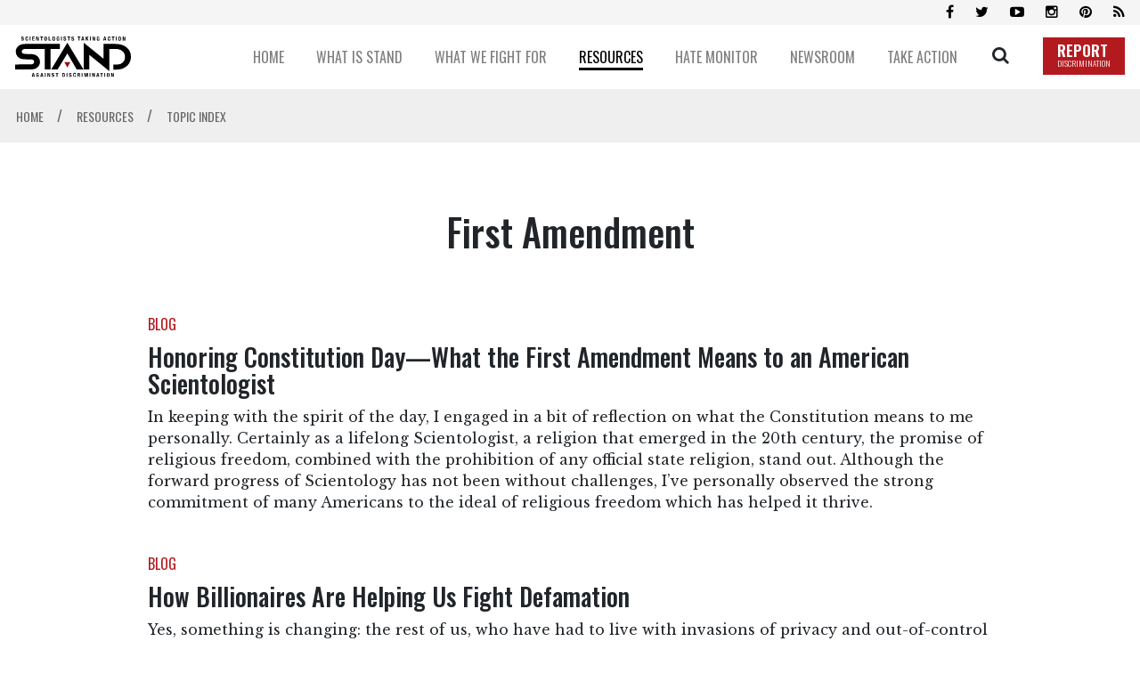

--- FILE ---
content_type: text/html; charset=utf-8
request_url: https://www.standleague.org/resources/topic-index/search.html?page=2&tag=First+Amendment
body_size: 13140
content:
<!DOCTYPE html>
<html lang="en" itemscope itemtype="http://schema.org/WebPage">
<head>
	<meta charset="utf-8">
	<meta http-equiv="X-UA-Compatible" content="IE=edge">
    <meta name="viewport" content="width=device-width, initial-scale=1, shrink-to-fit=no">
    <title>Topic Index</title>

    <title>Topic Index</title>
<meta name="description" content="" />



    

<meta property="og:url" content="https://www.standleague.org/resources/topic-index/search.html?page=2&amp;tag=First+Amendment" />
<meta property="og:site_name" content="Scientologists Taking Action Against Discrimination (STAND)" />
<meta property="og:title" content="Topic Index" />
<meta property="og:description" content="" />
<meta property="og:image" content="https://files.standleague.org/imagecache/cropfit@w=1000@cr=23,0,2515,1676/data/stand/images/scientology-blue-building_en.jpg?k=h9UoQtKnp3" />
<meta property="og:type" content="website" />

<meta name="twitter:card" content="summary_large_image">
<meta name="twitter:title" content="Topic Index">
<meta name="twitter:description" content="" >
<meta name="twitter:image" content="https://files.standleague.org/imagecache/cropfit@w=1000@cr=23,0,2515,1676/data/stand/images/scientology-blue-building_en.jpg?k=h9UoQtKnp3">





<meta name="robots" content="noindex">





    <link rel="apple-touch-icon" sizes="180x180" href="/apple-touch-icon.png">
    <link rel="icon" type="image/png" sizes="32x32" href="/favicon-32x32.png">
    <link rel="icon" type="image/png" sizes="16x16" href="/favicon-16x16.png">
    <link rel="manifest" href="/site.webmanifest">
    <link rel="mask-icon" href="/safari-pinned-tab.svg" color="#5bbad5">
    <meta name="msapplication-TileColor" content="#da532c">
    <meta name="theme-color" content="#ffffff">
    

    <link href="//fonts.googleapis.com/css?family=Oswald:300,400,500,600,700" rel="stylesheet">
<link href="//fonts.googleapis.com/css?family=Open+Sans:300italic,400italic,600italic,700italic,700,300,600,400|Open+Sans+Condensed:300italic,700,300|Libre+Baskerville:400,700,400italic|Kameron:400,700|Roboto:100,100i,300,300i,400,400i,500,500i,700,700i&display=swap" rel="stylesheet">
    <link rel="stylesheet" href="/scss/_combined.css?_=0711">

    <script>
        var cacheId = '0711';
        var _gcui_selectElem = '<option value="">Select…</option>';
        var _gcui_otherText = 'Other';
    </script>

</head>
<body class=" path-resources path-resources-topic-index path-resources-topic-index-search_html path-resources-topic-index-search  " lang="en">
    
    <script>
        var globalLang = "en";
        
        var gd2Domain = 'https://gd2.ondemandhosting.info';
        
    </script>

    

<div class="app-shell">
    
<div class="banner-wrapper">
    <div class="banner-social">
        <div class="container container__banner">
            <div class="banner-social--icons" itemscope="" itemtype="http://schema.org/Organization">
                <!-- <a id="subscribe-click" itemprop="sameAs" class="social-bar-icon fa fa-envelope" aria-hidden="true" href="#"></a> -->
                <a itemprop="sameAs" class="social-bar-icon fa fa-facebook" aria-hidden="true" target="_blank" href="https://www.facebook.com/standleague"></a>
                <a itemprop="sameAs" class="social-bar-icon fa fa-twitter" aria-hidden="true" target="_blank" href="https://twitter.com/standleague"></a>
                <a itemprop="sameAs" class="social-bar-icon fa fa-youtube-play" aria-hidden="true" target="_blank" href="https://www.youtube.com/channel/UC3Q2AgOcmUTHBcIrwT-HI3g"></a>
                <a itemprop="sameAs" class="social-bar-icon fa fa-instagram" aria-hidden="true" target="_blank" href="http://www.instagram.com/standleague"></a>
                <a itemprop="sameAs" class="social-bar-icon fa fa-pinterest" aria-hidden="true" target="_blank" href="https://www.pinterest.com/standleague/"></a>
                <a itemprop="sameAs" class="social-bar-icon fa fa-rss" aria-hidden="true" target="_blank" href="/rss.xml"></a>
            </div>
        </div>
    </div>
    <div class="container container__banner">
        <div class="banner-container">
            <a href="/" class="banner-logo">
                <img src="/images/stand-logo-black.svg" alt="">
                
            </a>
            <div class="banner-row">
                
                
                    
                    <div class="banner-row--menu-wrapper">
                        <a class="banner-row--item" href="/">
                            <span class="banner-row--item-text ">
                                HOME
                            </span>
                        </a>
                        
                    </div>
                
                
                
                    
                    <div class="banner-row--menu-wrapper">
                        <a class="banner-row--item" href="/about/">
                            <span class="banner-row--item-text ">
                                WHAT IS STAND
                            </span>
                        </a>
                        
                            <div class="banner-submenu">
                                <div class="banner-submenu--column">
                                
                                
                                
                                    
                                    
                                        <div class="banner-submenu--item">
                                            <a href="/about/our-mission.html">
                                                Our Mission
                                            </a>
                                        </div>
                                        
                                    
                                    
                                
                                
                                    
                                    
                                        <div class="banner-submenu--item">
                                            <a href="/about/our-values.html">
                                                Our Values
                                            </a>
                                        </div>
                                        
                                    
                                    
                                
                                
                                    
                                    
                                        <div class="banner-submenu--item">
                                            <a href="/about/help-in-our-community.html">
                                                Our Help
                                            </a>
                                        </div>
                                        
                                    
                                    
                                
                                
                                    
                                    
                                        <div class="banner-submenu--item">
                                            <a href="/about/contact.html">
                                                Contact
                                            </a>
                                        </div>
                                        
                                    
                                    
                                
                                </div>
                            </div>
                        
                    </div>
                
                
                
                    
                    <div class="banner-row--menu-wrapper">
                        <a class="banner-row--item" href="/what-we-fight-for/">
                            <span class="banner-row--item-text ">
                                WHAT WE FIGHT FOR
                            </span>
                        </a>
                        
                            <div class="banner-submenu">
                                <div class="banner-submenu--column">
                                
                                
                                
                                    
                                    
                                        <div class="banner-submenu--item">
                                            <a href="/what-we-fight-for/religious-freedom.html">
                                                Religious Freedom
                                            </a>
                                        </div>
                                        
                                    
                                    
                                
                                
                                    
                                    
                                        <div class="banner-submenu--item">
                                            <a href="/what-we-fight-for/religious-literacy.html">
                                                Religious Literacy
                                            </a>
                                        </div>
                                        
                                    
                                    
                                
                                
                                    
                                    
                                        <div class="banner-submenu--item">
                                            <a href="/what-we-fight-for/equality-and-human-rights.html">
                                                Equality & Human Rights
                                            </a>
                                        </div>
                                        
                                    
                                    
                                
                                
                                    
                                    
                                        <div class="banner-submenu--item">
                                            <a href="/what-we-fight-for/inclusion-and-respect.html">
                                                Inclusion &amp; Respect
                                            </a>
                                        </div>
                                        
                                    
                                    
                                
                                
                                    
                                    
                                        <div class="banner-submenu--item">
                                            <a href="/what-we-fight-for/free-speech.html">
                                                Free Speech
                                            </a>
                                        </div>
                                        
                                    
                                    
                                
                                
                                    
                                    
                                    </div>
                                    <div class="banner-submenu--column">
                                    
                                        <div class="banner-submenu--item">
                                            <a href="/what-we-fight-for/responsible-journalism.html">
                                                Responsible Journalism
                                            </a>
                                        </div>
                                        
                                    
                                    
                                
                                
                                    
                                    
                                        <div class="banner-submenu--item">
                                            <a href="/what-we-fight-for/corporate-accountability.html">
                                                Corporate Accountability
                                            </a>
                                        </div>
                                        
                                    
                                    
                                
                                </div>
                            </div>
                        
                    </div>
                
                
                
                    
                    <div class="banner-row--menu-wrapper">
                        <a class="banner-row--item" href="/resources/">
                            <span class="banner-row--item-text banner-row--item-text__active">
                                RESOURCES
                            </span>
                        </a>
                        
                            <div class="banner-submenu">
                                <div class="banner-submenu--column">
                                
                                
                                
                                    
                                    
                                        <div class="banner-submenu--item">
                                            <a href="/resources/expert-studies/">
                                                Expert Studies
                                            </a>
                                        </div>
                                        
                                    
                                    
                                
                                
                                    
                                    
                                        <div class="banner-submenu--item">
                                            <a href="/resources/decisions/">
                                                Landmark Decisions
                                            </a>
                                        </div>
                                        
                                            
                                            <div class="banner-submenu--item banner-submenu--item-sub">
                                                <a href="/resources/decisions/1983-australian-high-court-decision-re-church-scientology.html">
                                                    
                                                </a>
                                            </div>
                                             
                                        
                                            
                                            <div class="banner-submenu--item banner-submenu--item-sub">
                                                <a href="/resources/decisions/belgium-trial-court-dismisses-all-charges-against-church-of-scientology.html">
                                                    
                                                </a>
                                            </div>
                                             
                                        
                                            
                                            <div class="banner-submenu--item banner-submenu--item-sub">
                                                <a href="/resources/decisions/church-of-scientology-irs-tax-exemption.html">
                                                    
                                                </a>
                                            </div>
                                             
                                        
                                            
                                            <div class="banner-submenu--item banner-submenu--item-sub">
                                                <a href="/resources/decisions/church-scientology-and-german-religious-recognitions.html">
                                                    
                                                </a>
                                            </div>
                                             
                                        
                                            
                                            <div class="banner-submenu--item banner-submenu--item-sub">
                                                <a href="/resources/decisions/church-scientology-and-italian-supreme-court-ruling-recognizing-scientology-religion.html">
                                                    
                                                </a>
                                            </div>
                                             
                                        
                                            
                                            <div class="banner-submenu--item banner-submenu--item-sub">
                                                <a href="/resources/decisions/church-scientology-moscow-wins-landmark-decision-religious-freedom-european-court-human.html">
                                                    
                                                </a>
                                            </div>
                                             
                                        
                                            
                                            <div class="banner-submenu--item banner-submenu--item-sub">
                                                <a href="/resources/decisions/church-scientology-recognized-spain.html">
                                                    
                                                </a>
                                            </div>
                                             
                                        
                                            
                                            <div class="banner-submenu--item banner-submenu--item-sub">
                                                <a href="/resources/decisions/uk-religious-recognition.html">
                                                    
                                                </a>
                                            </div>
                                             
                                        
                                    
                                    
                                
                                
                                    
                                    
                                        <div class="banner-submenu--item">
                                            <a href="/resources/whitepapers/">
                                                White Papers
                                            </a>
                                        </div>
                                        
                                            
                                            <div class="banner-submenu--item banner-submenu--item-sub">
                                                <a href="/resources/whitepapers/disconnection-in-the-scientology-religion-what-is-it.html">
                                                    
                                                </a>
                                            </div>
                                             
                                        
                                            
                                            <div class="banner-submenu--item banner-submenu--item-sub">
                                                <a href="/resources/whitepapers/debunking-the-myth-of-religious-brainwashing.html">
                                                    
                                                </a>
                                            </div>
                                             
                                        
                                            
                                            <div class="banner-submenu--item banner-submenu--item-sub">
                                                <a href="/resources/whitepapers/religious-discrimination-against-church-scientology-and-its-parishioners-germany.html">
                                                    
                                                </a>
                                            </div>
                                             
                                        
                                            
                                            <div class="banner-submenu--item banner-submenu--item-sub">
                                                <a href="/resources/whitepapers/scientologists-donations-and-church-of-scientology-financial-practices.html">
                                                    
                                                </a>
                                            </div>
                                             
                                        
                                            
                                            <div class="banner-submenu--item banner-submenu--item-sub">
                                                <a href="/resources/whitepapers/scientology-beliefs-about-creation-of-the-universe.html">
                                                    
                                                </a>
                                            </div>
                                             
                                        
                                            
                                            <div class="banner-submenu--item banner-submenu--item-sub">
                                                <a href="/resources/whitepapers/scientology-confidential-scripture.html">
                                                    
                                                </a>
                                            </div>
                                             
                                        
                                            
                                            <div class="banner-submenu--item banner-submenu--item-sub">
                                                <a href="/resources/whitepapers/the-church-of-scientology-rehabilitation-project-force-rpf-truth-and-misconceptions.html">
                                                    
                                                </a>
                                            </div>
                                             
                                        
                                            
                                            <div class="banner-submenu--item banner-submenu--item-sub">
                                                <a href="/resources/whitepapers/the-sea-organization-religious-order-of-the-scientology-religion.html">
                                                    
                                                </a>
                                            </div>
                                             
                                        
                                            
                                            <div class="banner-submenu--item banner-submenu--item-sub">
                                                <a href="/resources/whitepapers/the-snow-white-program-and-the-church-of-scientology-the-true-story.html">
                                                    
                                                </a>
                                            </div>
                                             
                                        
                                            
                                            <div class="banner-submenu--item banner-submenu--item-sub">
                                                <a href="/resources/whitepapers/the-truth-about-l-ron-hubbard-and-the-make-a-million-dollars-myth.html">
                                                    
                                                </a>
                                            </div>
                                             
                                        
                                            
                                            <div class="banner-submenu--item banner-submenu--item-sub">
                                                <a href="/resources/whitepapers/the-truth-about-scientology-and-fair-game.html">
                                                    
                                                </a>
                                            </div>
                                             
                                        
                                            
                                            <div class="banner-submenu--item banner-submenu--item-sub">
                                                <a href="/resources/whitepapers/the-unreliability-of-stories-and-rumors-by-apostates.html">
                                                    
                                                </a>
                                            </div>
                                             
                                        
                                            
                                            <div class="banner-submenu--item banner-submenu--item-sub">
                                                <a href="/resources/whitepapers/price-of-bigotry-white-paper.html">
                                                    
                                                </a>
                                            </div>
                                             
                                        
                                    
                                    
                                
                                
                                    
                                    
                                        <div class="banner-submenu--item">
                                            <a href="/resources/faqs/">
                                                FAQs
                                            </a>
                                        </div>
                                        
                                    
                                    
                                
                                
                                    
                                    
                                        <div class="banner-submenu--item">
                                            <a href="/resources/david-miscavige/">
                                                David Miscavige
                                            </a>
                                        </div>
                                        
                                    
                                    
                                
                                
                                    
                                    
                                    </div>
                                    <div class="banner-submenu--column">
                                    
                                        <div class="banner-submenu--item">
                                            <a href="/resources/religious-freedom/">
                                                Religious Freedom Resource Center
                                            </a>
                                        </div>
                                        
                                            
                                            <div class="banner-submenu--item banner-submenu--item-sub">
                                                <a href="/resources/religious-freedom/case-library/">
                                                    Case Library
                                                </a>
                                            </div>
                                             
                                        
                                            
                                            <div class="banner-submenu--item banner-submenu--item-sub">
                                                <a href="/resources/religious-freedom/glossary-of-terms/">
                                                    Glossary of Terms
                                                </a>
                                            </div>
                                             
                                        
                                    
                                    
                                
                                
                                    
                                    
                                    </div>
                                    <div class="banner-submenu--column">
                                    
                                        <div class="banner-submenu--item">
                                            <a href="/resources/freedom-of-religion-and-human-rights/">
                                                Freedom of Religion &amp; Human Rights
                                            </a>
                                        </div>
                                        
                                            
                                            <div class="banner-submenu--item banner-submenu--item-sub">
                                                <a href="/resources/freedom-of-religion-and-human-rights/international-covenant-on-civil-and-political-rights.html">
                                                    
                                                </a>
                                            </div>
                                             
                                        
                                            
                                            <div class="banner-submenu--item banner-submenu--item-sub">
                                                <a href="/resources/freedom-of-religion-and-human-rights/non-discrimination-in-journalistic-codes-of-practice.html">
                                                    
                                                </a>
                                            </div>
                                             
                                        
                                            
                                            <div class="banner-submenu--item banner-submenu--item-sub">
                                                <a href="/resources/freedom-of-religion-and-human-rights/society-of-professional-journalist-code-of-ethics.html">
                                                    
                                                </a>
                                            </div>
                                             
                                        
                                            
                                            <div class="banner-submenu--item banner-submenu--item-sub">
                                                <a href="/resources/freedom-of-religion-and-human-rights/international-federation-of-journalists-declaration-of-principles.html">
                                                    
                                                </a>
                                            </div>
                                             
                                        
                                            
                                            <div class="banner-submenu--item banner-submenu--item-sub">
                                                <a href="/resources/freedom-of-religion-and-human-rights/charter-on-journalistic-ethics-in-relation-to-respect-for-religion-or-belief.html">
                                                    
                                                </a>
                                            </div>
                                             
                                        
                                            
                                            <div class="banner-submenu--item banner-submenu--item-sub">
                                                <a href="/resources/freedom-of-religion-and-human-rights/church-scientology-champion-human-rights-1954.html">
                                                    
                                                </a>
                                            </div>
                                             
                                        
                                            
                                            <div class="banner-submenu--item banner-submenu--item-sub">
                                                <a href="/resources/freedom-of-religion-and-human-rights/scientology-human-rights-efforts.html">
                                                    
                                                </a>
                                            </div>
                                             
                                        
                                    
                                    
                                
                                
                                    
                                    
                                        <div class="banner-submenu--item">
                                            <a href="/resources/topic-index/">
                                                Topic Index
                                            </a>
                                        </div>
                                        
                                            
                                        
                                    
                                    
                                
                                
                                    
                                    
                                        <div class="banner-submenu--item">
                                            <a href="/resources/books/religious-confession-and-evidential-privilege-in-the-21st-century/">
                                                Priest-Penitent Privilege
                                            </a>
                                        </div>
                                        
                                    
                                    
                                
                                
                                    
                                    
                                        <div class="banner-submenu--item">
                                            <a href="/resources/books/presumed-guilty-why-we-shouldnt-ask-muslims-to-condemn-terrorism/">
                                                Islamophobia
                                            </a>
                                        </div>
                                        
                                    
                                    
                                
                                </div>
                            </div>
                        
                    </div>
                
                
                
                    
                    <div class="banner-row--menu-wrapper">
                        <a class="banner-row--item" href="/hate-monitor/">
                            <span class="banner-row--item-text ">
                                HATE MONITOR
                            </span>
                        </a>
                        
                            <div class="banner-submenu">
                                <div class="banner-submenu--column">
                                
                                
                                
                                    
                                    
                                        <div class="banner-submenu--item">
                                            <a href="/hate-monitor/exposed/biased-media/">
                                                Biased Media Propagandists
                                            </a>
                                        </div>
                                        
                                            
                                        
                                            
                                        
                                            
                                        
                                            
                                        
                                            
                                        
                                            
                                        
                                    
                                    
                                
                                
                                    
                                    
                                        <div class="banner-submenu--item">
                                            <a href="/hate-monitor/exposed/hate-mongers-and-hate-bloggers/">
                                                Hatemongers
                                            </a>
                                        </div>
                                        
                                            
                                        
                                            
                                        
                                            
                                        
                                            
                                        
                                            
                                        
                                            
                                        
                                            
                                        
                                            
                                        
                                            
                                        
                                            
                                        
                                            
                                        
                                            
                                        
                                            
                                        
                                            
                                        
                                            
                                        
                                            
                                        
                                            
                                        
                                            
                                        
                                            
                                        
                                            
                                        
                                            
                                        
                                            
                                        
                                    
                                    
                                
                                
                                    
                                    
                                    </div>
                                    <div class="banner-submenu--column">
                                    
                                        <div class="banner-submenu--item">
                                            <a href="/hate-monitor/exposed/false-experts/">
                                                False Experts
                                            </a>
                                        </div>
                                        
                                            
                                        
                                            
                                        
                                            
                                        
                                            
                                        
                                            
                                        
                                    
                                    
                                
                                
                                    
                                    
                                        <div class="banner-submenu--item">
                                            <a href="/hate-monitor/blog/">
                                                Hate Monitor Blog
                                            </a>
                                        </div>
                                        
                                    
                                    
                                
                                </div>
                            </div>
                        
                    </div>
                
                
                
                    
                    <div class="banner-row--menu-wrapper">
                        <a class="banner-row--item" href="/newsroom/">
                            <span class="banner-row--item-text ">
                                NEWSROOM
                            </span>
                        </a>
                        
                            <div class="banner-submenu">
                                <div class="banner-submenu--column">
                                
                                
                                
                                    
                                    
                                        <div class="banner-submenu--item">
                                            <a href="/newsroom/news/">
                                                News
                                            </a>
                                        </div>
                                        
                                    
                                    
                                
                                
                                    
                                    
                                        <div class="banner-submenu--item">
                                            <a href="/newsroom/media-watch/">
                                                Media Watch
                                            </a>
                                        </div>
                                        
                                    
                                    
                                
                                
                                    
                                    
                                        <div class="banner-submenu--item">
                                            <a href="/newsroom/videos/">
                                                Videos
                                            </a>
                                        </div>
                                        
                                            
                                        
                                    
                                    
                                
                                
                                    
                                    
                                    </div>
                                    <div class="banner-submenu--column">
                                    
                                        <div class="banner-submenu--item">
                                            <a href="/newsroom/blog/">
                                                Blog
                                            </a>
                                        </div>
                                        
                                            
                                            <div class="banner-submenu--item banner-submenu--item-sub">
                                                <a href="/newsroom/blog/?category=Religious%20Freedom">
                                                    Religious Freedom
                                                </a>
                                            </div>
                                             
                                        
                                            
                                            <div class="banner-submenu--item banner-submenu--item-sub">
                                                <a href="/newsroom/blog/?category=Media%20%26%20Ethics">
                                                    Media & Ethics
                                                </a>
                                            </div>
                                             
                                        
                                            
                                            <div class="banner-submenu--item banner-submenu--item-sub">
                                                <a href="/newsroom/blog/?category=Combating%20Bigotry%20%26%20Hate">
                                                    Combating Bigotry & Hate
                                                </a>
                                            </div>
                                             
                                        
                                            
                                            <div class="banner-submenu--item banner-submenu--item-sub">
                                                <a href="/newsroom/blog/?category=Tolerance">
                                                    Tolerance
                                                </a>
                                            </div>
                                             
                                        
                                            
                                            <div class="banner-submenu--item banner-submenu--item-sub">
                                                <a href="/newsroom/blog/?category=Religious%20Literacy">
                                                    Religious Literacy
                                                </a>
                                            </div>
                                             
                                        
                                            
                                            <div class="banner-submenu--item banner-submenu--item-sub">
                                                <a href="/newsroom/blog/?category=Scientology%20Religion">
                                                    Scientology Religion
                                                </a>
                                            </div>
                                             
                                        
                                            
                                            <div class="banner-submenu--item banner-submenu--item-sub">
                                                <a href="/newsroom/blog/?category=Anti-Religious%20Propaganda">
                                                    Anti-Religious Propaganda
                                                </a>
                                            </div>
                                             
                                        
                                    
                                    
                                
                                </div>
                            </div>
                        
                    </div>
                
                
                
                    
                    <div class="banner-row--menu-wrapper">
                        <a class="banner-row--item" href="/take-action/">
                            <span class="banner-row--item-text ">
                                TAKE ACTION
                            </span>
                        </a>
                        
                            <div class="banner-submenu">
                                <div class="banner-submenu--column">
                                
                                
                                
                                    
                                    
                                        <div class="banner-submenu--item">
                                            <a href="/take-action/combat-hate-and-discrimination.html">
                                                Combat Hate & Discrimination
                                            </a>
                                        </div>
                                        
                                    
                                    
                                
                                
                                    
                                    
                                        <div class="banner-submenu--item">
                                            <a href="/take-action/champion-freedom-of-religion.html">
                                                Champion Freedom of Religion
                                            </a>
                                        </div>
                                        
                                    
                                    
                                
                                
                                    
                                    
                                    </div>
                                    <div class="banner-submenu--column">
                                    
                                        <div class="banner-submenu--item">
                                            <a href="/take-action/demand-accountability.html">
                                                Demand Accountability
                                            </a>
                                        </div>
                                        
                                            
                                            <div class="banner-submenu--item banner-submenu--item-sub">
                                                <a href="/take-action/report-hate.html">
                                                    Report Hate & Discrimination
                                                </a>
                                            </div>
                                             
                                        
                                            
                                            <div class="banner-submenu--item banner-submenu--item-sub">
                                                <a href="/take-action/flag-cyberhate.html">
                                                    Flag Cyberhate
                                                </a>
                                            </div>
                                             
                                        
                                            
                                            <div class="banner-submenu--item banner-submenu--item-sub">
                                                <a href="/take-action/sign-petition.html">
                                                    Sign the Petition
                                                </a>
                                            </div>
                                             
                                        
                                            
                                            <div class="banner-submenu--item banner-submenu--item-sub">
                                                <a href="/take-action/demand-advertisers-stop-funding-hate.html">
                                                    Demand Advertisers Stop Funding Hate
                                                </a>
                                            </div>
                                             
                                        
                                            
                                            <div class="banner-submenu--item banner-submenu--item-sub">
                                                <a href="/take-action/fight-for-honest-journalism.html">
                                                    Fight for Honest Journalism
                                                </a>
                                            </div>
                                             
                                        
                                            
                                            <div class="banner-submenu--item banner-submenu--item-sub">
                                                <a href="/take-action/become-a-member.html">
                                                    Become a Member
                                                </a>
                                            </div>
                                             
                                        
                                    
                                    
                                
                                </div>
                            </div>
                        
                    </div>
                
                
                <div class="banner-search-button">
                    <a href="/search/" class="banner-search-icon no-decoration">
                        <span class="icon-search"></span>
                    </a>
                    <div class="banner-search--wrapper">
                        <div class="banner-search">
                            <form class="banner-search--form" action="/search/">
                                <input class="banner-search--input" placeholder="SEARCH" type="text" name="query" required>
                                <button class="banner-search--button" type="submit">
                                    <span class="icon-search"></span>
                                </button>
                            </form>
                        </div>
                    </div>
                </div>
                <a href="/take-action/report-hate.html" class="d-flex align-items-end">
                    <div class="banner-report-btn">
                        REPORT <span>DISCRIMINATION</span>
                    </div>
                </a>
                <button class="hiraku-open-btn d-lg-none mobile-nav-btn" id="offcanvas-btn-right" data-toggle-offcanvas="#js-hiraku-offcanvas-1">
    <span class="hiraku-open-btn-line"></span>
</button>


<div class="offcanvas-right js-hiraku-offcanvas-active d-lg-none">
    <ul class="mobile-menu">
        
            
            <li>
                <a href="/" class="mobile-menu__item">
                    <div class="mobile-menu__item-text">
                        HOME
                    </div>
                </a>
                
            </li>
            
        
            
            <li>
                <a href="/about/" class="mobile-menu__item">
                    <div class="mobile-menu__item-text">
                        WHAT IS STAND
                    </div>
                </a>
                
                    <a href="/about/our-mission.html" class="mobile-menu__item__sub">
                        Our Mission
                    </a>
                
                    <a href="/about/our-values.html" class="mobile-menu__item__sub">
                        Our Values
                    </a>
                
                    <a href="/about/help-in-our-community.html" class="mobile-menu__item__sub">
                        Our Help
                    </a>
                
                    <a href="/about/contact.html" class="mobile-menu__item__sub">
                        Contact
                    </a>
                
            </li>
            
        
            
            <li>
                <a href="/what-we-fight-for/" class="mobile-menu__item">
                    <div class="mobile-menu__item-text">
                        WHAT WE FIGHT FOR
                    </div>
                </a>
                
                    <a href="/what-we-fight-for/religious-freedom.html" class="mobile-menu__item__sub">
                        Religious Freedom
                    </a>
                
                    <a href="/what-we-fight-for/religious-literacy.html" class="mobile-menu__item__sub">
                        Religious Literacy
                    </a>
                
                    <a href="/what-we-fight-for/equality-and-human-rights.html" class="mobile-menu__item__sub">
                        Equality & Human Rights
                    </a>
                
                    <a href="/what-we-fight-for/inclusion-and-respect.html" class="mobile-menu__item__sub">
                        Inclusion &amp; Respect
                    </a>
                
                    <a href="/what-we-fight-for/free-speech.html" class="mobile-menu__item__sub">
                        Free Speech
                    </a>
                
                    <a href="/what-we-fight-for/responsible-journalism.html" class="mobile-menu__item__sub">
                        Responsible Journalism
                    </a>
                
                    <a href="/what-we-fight-for/corporate-accountability.html" class="mobile-menu__item__sub">
                        Corporate Accountability
                    </a>
                
            </li>
            
        
            
            <li>
                <a href="/resources/" class="mobile-menu__item">
                    <div class="mobile-menu__item-text">
                        RESOURCES
                    </div>
                </a>
                
                    <a href="/resources/expert-studies/" class="mobile-menu__item__sub">
                        Expert Studies
                    </a>
                
                    <a href="/resources/decisions/" class="mobile-menu__item__sub">
                        Landmark Decisions
                    </a>
                
                    <a href="/resources/whitepapers/" class="mobile-menu__item__sub">
                        White Papers
                    </a>
                
                    <a href="/resources/faqs/" class="mobile-menu__item__sub">
                        FAQs
                    </a>
                
                    <a href="/resources/david-miscavige/" class="mobile-menu__item__sub">
                        David Miscavige
                    </a>
                
                    <a href="/resources/religious-freedom/" class="mobile-menu__item__sub">
                        Religious Freedom Resource Center
                    </a>
                
                    <a href="/resources/freedom-of-religion-and-human-rights/" class="mobile-menu__item__sub">
                        Freedom of Religion &amp; Human Rights
                    </a>
                
                    <a href="/resources/topic-index/" class="mobile-menu__item__sub">
                        Topic Index
                    </a>
                
                    <a href="/resources/books/religious-confession-and-evidential-privilege-in-the-21st-century/" class="mobile-menu__item__sub">
                        Priest-Penitent Privilege
                    </a>
                
                    <a href="/resources/books/presumed-guilty-why-we-shouldnt-ask-muslims-to-condemn-terrorism/" class="mobile-menu__item__sub">
                        Islamophobia
                    </a>
                
            </li>
            
        
            
            <li>
                <a href="/hate-monitor/" class="mobile-menu__item">
                    <div class="mobile-menu__item-text">
                        HATE MONITOR
                    </div>
                </a>
                
                    <a href="/hate-monitor/exposed/biased-media/" class="mobile-menu__item__sub">
                        Biased Media Propagandists
                    </a>
                
                    <a href="/hate-monitor/exposed/hate-mongers-and-hate-bloggers/" class="mobile-menu__item__sub">
                        Hatemongers
                    </a>
                
                    <a href="/hate-monitor/exposed/false-experts/" class="mobile-menu__item__sub">
                        False Experts
                    </a>
                
                    <a href="/hate-monitor/blog/" class="mobile-menu__item__sub">
                        Hate Monitor Blog
                    </a>
                
            </li>
            
        
            
            <li>
                <a href="/newsroom/" class="mobile-menu__item">
                    <div class="mobile-menu__item-text">
                        NEWSROOM
                    </div>
                </a>
                
                    <a href="/newsroom/news/" class="mobile-menu__item__sub">
                        News
                    </a>
                
                    <a href="/newsroom/media-watch/" class="mobile-menu__item__sub">
                        Media Watch
                    </a>
                
                    <a href="/newsroom/videos/" class="mobile-menu__item__sub">
                        Videos
                    </a>
                
                    <a href="/newsroom/blog/" class="mobile-menu__item__sub">
                        Blog
                    </a>
                
            </li>
            
        
            
            <li>
                <a href="/take-action/" class="mobile-menu__item">
                    <div class="mobile-menu__item-text">
                        TAKE ACTION
                    </div>
                </a>
                
                    <a href="/take-action/combat-hate-and-discrimination.html" class="mobile-menu__item__sub">
                        Combat Hate & Discrimination
                    </a>
                
                    <a href="/take-action/champion-freedom-of-religion.html" class="mobile-menu__item__sub">
                        Champion Freedom of Religion
                    </a>
                
                    <a href="/take-action/demand-accountability.html" class="mobile-menu__item__sub">
                        Demand Accountability
                    </a>
                
            </li>
            
        


    </ul>
</div>
            </div>
        </div>
    </div>
</div>

<div class="site-dim"></div>


<div class="overlay-main">
	<div class="loading-spinner"></div>
</div>


    












	
	
	
		
	

	
	
	
	

	
	

	
		

		
		

		
			
				
				
				
				
				

				

				

				
					
				

				
				
			
		
			
				
				
				
				
				

				

				
					 
					 	
						
						
							
							
						
					
				

				
					
				

				
				
			
		
			
				
				
				
				
					
					
				
				

				

				
					 
					 	
						
						
							
							
						
					
				

				
					
				

				
				
			
		
			
				
				
				
				
					
					
				
				

				

				
					 
					 	
						
						
							
							
						
					
				

				
					
				

				
				
			
		
			
		
	



	
		
		
		
	

	

	
			<div class="breadcrumb-nav">
				<div class="container container__banner">
					<div class="breadcrumb-nav--title" itemscope itemtype="https://schema.org/BreadcrumbList">
							

								
									

									
									
									
									<span itemprop="itemListElement" itemscope itemtype="https://schema.org/ListItem">
										<a class="breadcrumb-nav--link " href="/" itemprop="item">
											
											<span itemprop="name">
												HOME 
											</span>
											<meta itemprop="position" content="1" />
										</a>
										
										<span class="breadcrumb-nav--arrow">
											/
										</span>
										
									</span>
									
									
									<span itemprop="itemListElement" itemscope itemtype="https://schema.org/ListItem">
										<a class="breadcrumb-nav--link breadcrumb-nav--link__secondary" href="/resources/" itemprop="item">
											
											<span itemprop="name">
												RESOURCES 
											</span>
											<meta itemprop="position" content="2" />
										</a>
										
										<span class="breadcrumb-nav--arrow">
											/
										</span>
										
									</span>
									
									
									<span itemprop="itemListElement" itemscope itemtype="https://schema.org/ListItem">
										<a class="breadcrumb-nav--link breadcrumb-nav--link__secondary" href="/resources/topic-index/" itemprop="item">
											
											<span itemprop="name">
												TOPIC INDEX 
											</span>
											<meta itemprop="position" content="3" />
										</a>
										
									</span>
									
								
					</div>
				</div>
		</div>
	

    <div class="container">
        
    </div>

    <div class="header">
        
    </div>
    
    
    <div class="d-md-none menu-precontainer">
        
    </div>
    
    
    <div class="container">
        
        

    
    <div class="body-container ">
        










<h1 class="text-center">
    First Amendment
</h1>



	

    










<div class="row justify-content-center">
    <div class="col-md-10">
        
            
            
                
            
            
<a class="no-decoration" href="/newsroom/blog/honoring-constitution-day-what-the-first-amendment-means-to-an-american-scientologist.html">
    <div class="search-result--row">
        
        
        
          
        
        <div class="search-result--info">
            
            <div class="search-result--category category-color">
                BLOG
            </div>
            
            <div class="search-result--title">
                <div class="blog-listing-item--title">
                    Honoring Constitution Day—What the First Amendment Means to an American Scientologist
                </div>
            </div>
            <div class="search-result--desc">
                <div class="blog-listing-item--desc">
                    In keeping with the spirit of the day, I engaged in a bit of reflection on what the Constitution means to me personally. Certainly as a lifelong Scientologist, a religion that emerged in the 20th century, the promise of religious freedom, combined with the prohibition of any official state religion, stand out. Although the forward progress of Scientology has not been without challenges, I’ve personally observed the strong commitment of many Americans to the ideal of religious freedom which has helped it thrive.
                </div>
            </div>
        </div>
    </div>
</a>

        
            
            
                
            
            
<a class="no-decoration" href="/newsroom/blog/how-billionaires-are-helping-us-fight-defamation.html">
    <div class="search-result--row">
        
        
        
          
        
        <div class="search-result--info">
            
            <div class="search-result--category category-color">
                BLOG
            </div>
            
            <div class="search-result--title">
                <div class="blog-listing-item--title">
                    How Billionaires Are Helping Us Fight Defamation
                </div>
            </div>
            <div class="search-result--desc">
                <div class="blog-listing-item--desc">
                    Yes, something is changing: the rest of us, who have had to live with invasions of privacy and out-of-control attacks, are getting help from an unexpected quarter: the very wealthy. They are hitting back at media companies, who for 50 years have relied on a 1964 case that lets them publish provable falsehoods on politicians and public figures… unless they can prove “actual malice.”
                </div>
            </div>
        </div>
    </div>
</a>

        
            
            
                
            
            
<a class="no-decoration" href="/newsroom/blog/interfaith-alliances-new-ceo-promises-partnership-activism-and-inclusion.html">
    <div class="search-result--row">
        
        
        
          
        
        <div class="search-result--info">
            
            <div class="search-result--category category-color">
                BLOG
            </div>
            
            <div class="search-result--title">
                <div class="blog-listing-item--title">
                    Interfaith Alliance’s New CEO Promises Partnership, Activism and Inclusion
                </div>
            </div>
            <div class="search-result--desc">
                <div class="blog-listing-item--desc">
                    “Now is the moment to repair our moral commitment to one another and build a better, more inclusive future.”
                </div>
            </div>
        </div>
    </div>
</a>

        
            
            
                
            
            
<a class="no-decoration" href="/newsroom/blog/is-freedom-of-religion-limitless.html">
    <div class="search-result--row">
        
        
        
          
        
        <div class="search-result--info">
            
            <div class="search-result--category category-color">
                BLOG
            </div>
            
            <div class="search-result--title">
                <div class="blog-listing-item--title">
                    Is Freedom of Religion Limitless?
                </div>
            </div>
            <div class="search-result--desc">
                <div class="blog-listing-item--desc">
                    In the weeks prior to the tragic raid, one such demagogue, the notorious convicted felon Rick Ross of the now defunct Cult Awareness Network, appeared on several network news shows and revealed that he had been “briefing” both the FBI and the ATF with his poisonous rhetoric.
                </div>
            </div>
        </div>
    </div>
</a>

        
            
            
                
            
            
<a class="no-decoration" href="/newsroom/blog/its-your-right-but-is-it-right.html">
    <div class="search-result--row">
        
        
        
          
        
        <div class="search-result--info">
            
            <div class="search-result--category category-color">
                BLOG
            </div>
            
            <div class="search-result--title">
                <div class="blog-listing-item--title">
                    It’s Your Right, But Is It Right?
                </div>
            </div>
            <div class="search-result--desc">
                <div class="blog-listing-item--desc">
                    I believe in the power of speech. I believe in freedom of speech. I believe in my First Amendment rights. I believe in our country and our government. Mostly. I believe that our Constitution is there to protect us. All of us. And should be defended at all costs.
                </div>
            </div>
        </div>
    </div>
</a>

        
            
            
                
            
            
<a class="no-decoration" href="/newsroom/blog/pew-research-study-finds-christians-under-attack.html">
    <div class="search-result--row">
        
        
        
          
        
        <div class="search-result--info">
            
            <div class="search-result--category category-color">
                BLOG
            </div>
            
            <div class="search-result--title">
                <div class="blog-listing-item--title">
                    Pew Research Study Finds Christians Under Attack
                </div>
            </div>
            <div class="search-result--desc">
                <div class="blog-listing-item--desc">
                    If you live in America you might find this hard to believe. Most people here and in Western countries are accustomed to Christians being “the norm,” with religious bigotry and scorn reserved for newer or less “mainstream” faiths. But that analysis would be missing one critical element: almost all religions are a minority somewhere.
                </div>
            </div>
        </div>
    </div>
</a>

        
            
            
                
            
            
<a class="no-decoration" href="/newsroom/blog/religious-arbitration-what-it-means-and-why-it-matters.html">
    <div class="search-result--row">
        
        
        
        <div class="search-result--info">
            
            <div class="search-result--title">
                <div class="blog-listing-item--title">
                    Religious Arbitration—What It Means and Why It Matters
                </div>
            </div>
            <div class="search-result--desc">
                <div class="blog-listing-item--desc">
                    If we allow courts to override agreements made between parishioner and religious institution, we will be setting a very dangerous precedent.
                </div>
            </div>
        </div>
    </div>
</a>

        
            
            
                
            
            
<a class="no-decoration" href="/newsroom/blog/supreme-court-rules-in-favor-of-a-prisoners-right-to-free-exercise-of-religion.html">
    <div class="search-result--row">
        
        
        
          
        
        <div class="search-result--info">
            
            <div class="search-result--category category-color">
                BLOG
            </div>
            
            <div class="search-result--title">
                <div class="blog-listing-item--title">
                    Supreme Court Rules in Favor of a Prisoner’s Right to Free Exercise of Religion
                </div>
            </div>
            <div class="search-result--desc">
                <div class="blog-listing-item--desc">
                    Maintaining religious freedom in prisons isn’t simply a matter of law, or principle, but of humanity and hope.
                </div>
            </div>
        </div>
    </div>
</a>

        
            
            
                
            
            
<a class="no-decoration" href="/newsroom/blog/the-insidious-government-suppression-of-religion.html">
    <div class="search-result--row">
        
        
        
          
        
        <div class="search-result--info">
            
            <div class="search-result--category category-color">
                BLOG
            </div>
            
            <div class="search-result--title">
                <div class="blog-listing-item--title">
                    The Insidious Government Suppression of Religion
                </div>
            </div>
            <div class="search-result--desc">
                <div class="blog-listing-item--desc">
                    This situation has gotten so bad that there are now law firms that specialize in defending churches’ rights against suppressive government zoning boards, and these law firms make enough to stay in business just combating government suppression of religion.
                </div>
            </div>
        </div>
    </div>
</a>

        
            
            
                
            
            
<a class="no-decoration" href="/newsroom/blog/the-origins-of-our-first-amendment-the-province-of-religion-versus-the-state.html">
    <div class="search-result--row">
        
        
        
        <div class="search-result--info">
            
            <div class="search-result--title">
                <div class="blog-listing-item--title">
                    The Origins of Our First Amendment—the Province of Religion Versus the State
                </div>
            </div>
            <div class="search-result--desc">
                <div class="blog-listing-item--desc">
                    As difficult as some of these cases may be, courts have usually sided with the church and with the Lockean ideas. The church, not the state, distinguishes between human actions based on their religious motivation or lack thereof.
                </div>
            </div>
        </div>
    </div>
</a>

        
    </div>
</div>





    




















<div class="pagination-row">

    
        
        
    

    
        
        
    

    
        
        
    

    
        
        
    

    
        
        

            
            

            
             

            
                <a href="/resources/topic-index/search.html?page=1&amp;tag=First+Amendment" class="pagination-row--item ">
                    1
                </a>
            

            

            
        
    

    
        
        

            
            

            
             

            
                <a href="/resources/topic-index/search.html?page=2&amp;tag=First+Amendment" class="pagination-row--item pagination-row--item__active">
                    2
                </a>
            

            

            
        
    

    
        
        

            
            

            
             

            
                <a href="/resources/topic-index/search.html?page=3&amp;tag=First+Amendment" class="pagination-row--item ">
                    3
                </a>
            

            

            
        
    

    
        
        

            
            

            
             

            
                <a href="/resources/topic-index/search.html?page=4&amp;tag=First+Amendment" class="pagination-row--item ">
                    4
                </a>
            

            

            
        
    

    
        
        

            
            

            
             

            

            

            
        
    

    
        
        

            
            

            
             

            

            

            
        
    

    
        
        

            
            

            
             

            

            

            
        
    

    
        
        

            
            

            
             

            

            

            
        
    

    
        
        

            
            

            
             

            

            

            
        
    

    
        
        

            
            

            
             

            

            

            
        
    

    

    

    

    

    

    


</div>



	

    </div>


        
    </div>
    
    
    

    

    <div class="footer-wrapper">
    <div class="container">
        <div class="footer-stand-logo-wrapper">
            <div class="footer-stand-logo">
                <a href="/">
                    <img class="lazyload" data-src="/images/stand-logo-white.svg" alt="">
                </a>
            </div>
        </div>
        <div class="footer-social">
            <!-- <a id="subscribe-click" itemprop="sameAs" class="social-bar-icon fa fa-envelope" aria-hidden="true" href="#"></a> -->
            <a style="margin-left:0;" itemprop="sameAs" class="social-bar-icon fa fa-facebook ml-0" aria-hidden="true" target="_blank" href="https://www.facebook.com/standleague"></a>
            <a itemprop="sameAs" class="social-bar-icon fa fa-twitter" aria-hidden="true" target="_blank" href="https://twitter.com/standleague"></a>
            <a itemprop="sameAs" class="social-bar-icon fa fa-youtube-play" aria-hidden="true" target="_blank" href="https://www.youtube.com/channel/UC3Q2AgOcmUTHBcIrwT-HI3g"></a>
            <a itemprop="sameAs" class="social-bar-icon fa fa-instagram" aria-hidden="true" target="_blank" href="http://www.instagram.com/standleague"></a>
            <a itemprop="sameAs" class="social-bar-icon fa fa-pinterest" aria-hidden="true" target="_blank" href="https://www.pinterest.com/standleague/"></a>
            <a itemprop="sameAs" class="social-bar-icon fa fa-rss" aria-hidden="true" target="_blank" href="/rss.xml"></a>
        </div>
        <div class="footer-divider"></div>

        <div class="footer-blocks-hide">
            <div class="row">
                <div class="col-md-3 col-lg-2 footer-column">
                    
    
    
    <div class="footer-column--inside">
        <input class="footer--column-section-state" type="checkbox" id="as-footer--column-section-state-section-about">
        <div class="footer-mobile-submenu">
            <a href="/about/" class="footer-heading d-none d-md-block">
                WHAT IS STAND
            </a>

            <label class="footer-heading d-md-none" for="as-footer--column-section-state-section-about">
                WHAT IS STAND
            </label>
            <ul class="footer-column--listing">
                
                <li class="footer--link">
                    <a href="/about/our-mission.html">
                        Our Mission
                    </a>
                </li>
                
                <li class="footer--link">
                    <a href="/about/our-values.html">
                        Our Values
                    </a>
                </li>
                
                <li class="footer--link">
                    <a href="/about/help-in-our-community.html">
                        Our Help
                    </a>
                </li>
                
                <li class="footer--link">
                    <a href="/about/contact.html">
                        Contact
                    </a>
                </li>
                
            </ul>
        </div>
    </div>
    

                </div>
                <div class="col-md-3 col-lg-2 footer-column">
                    
    
    
    <div class="footer-column--inside">
        <input class="footer--column-section-state" type="checkbox" id="as-footer--column-section-state-section-what-we-fight-for">
        <div class="footer-mobile-submenu">
            <a href="/what-we-fight-for/" class="footer-heading d-none d-md-block">
                WHAT WE FIGHT FOR
            </a>

            <label class="footer-heading d-md-none" for="as-footer--column-section-state-section-what-we-fight-for">
                WHAT WE FIGHT FOR
            </label>
            <ul class="footer-column--listing">
                
                <li class="footer--link">
                    <a href="/what-we-fight-for/religious-freedom.html">
                        Religious Freedom
                    </a>
                </li>
                
                <li class="footer--link">
                    <a href="/what-we-fight-for/religious-literacy.html">
                        Religious Literacy
                    </a>
                </li>
                
                <li class="footer--link">
                    <a href="/what-we-fight-for/equality-and-human-rights.html">
                        Equality & Human Rights
                    </a>
                </li>
                
                <li class="footer--link">
                    <a href="/what-we-fight-for/inclusion-and-respect.html">
                        Inclusion &amp; Respect
                    </a>
                </li>
                
                <li class="footer--link">
                    <a href="/what-we-fight-for/free-speech.html">
                        Free Speech
                    </a>
                </li>
                
                <li class="footer--link">
                    <a href="/what-we-fight-for/responsible-journalism.html">
                        Responsible Journalism
                    </a>
                </li>
                
                <li class="footer--link">
                    <a href="/what-we-fight-for/corporate-accountability.html">
                        Corporate Accountability
                    </a>
                </li>
                
            </ul>
        </div>
    </div>
    

                </div>
                <div class="col-md-3 col-lg-2 footer-column">
                    
    
    
    <div class="footer-column--inside">
        <input class="footer--column-section-state" type="checkbox" id="as-footer--column-section-state-section-resources">
        <div class="footer-mobile-submenu">
            <a href="/resources/" class="footer-heading d-none d-md-block">
                RESOURCES
            </a>

            <label class="footer-heading d-md-none" for="as-footer--column-section-state-section-resources">
                RESOURCES
            </label>
            <ul class="footer-column--listing">
                
                <li class="footer--link">
                    <a href="/resources/expert-studies/">
                        Expert Studies
                    </a>
                </li>
                
                <li class="footer--link">
                    <a href="/resources/decisions/">
                        Landmark Decisions
                    </a>
                </li>
                
                <li class="footer--link">
                    <a href="/resources/whitepapers/">
                        White Papers
                    </a>
                </li>
                
                <li class="footer--link">
                    <a href="/resources/faqs/">
                        FAQs
                    </a>
                </li>
                
                <li class="footer--link">
                    <a href="/resources/david-miscavige/">
                        David Miscavige
                    </a>
                </li>
                
                <li class="footer--link">
                    <a href="/resources/religious-freedom/">
                        Religious Freedom Resource Center
                    </a>
                </li>
                
                <li class="footer--link">
                    <a href="/resources/freedom-of-religion-and-human-rights/">
                        Freedom of Religion &amp; Human Rights
                    </a>
                </li>
                
                <li class="footer--link">
                    <a href="/resources/topic-index/">
                        Topic Index
                    </a>
                </li>
                
                <li class="footer--link">
                    <a href="/resources/books/religious-confession-and-evidential-privilege-in-the-21st-century/">
                        Priest-Penitent Privilege
                    </a>
                </li>
                
                <li class="footer--link">
                    <a href="/resources/books/presumed-guilty-why-we-shouldnt-ask-muslims-to-condemn-terrorism/">
                        Islamophobia
                    </a>
                </li>
                
            </ul>
        </div>
    </div>
    

                </div>
                <div class="col-md-3 col-lg-2 footer-column">
                    
    
    
    <div class="footer-column--inside">
        <input class="footer--column-section-state" type="checkbox" id="as-footer--column-section-state-section-hate-monitor">
        <div class="footer-mobile-submenu">
            <a href="/hate-monitor/" class="footer-heading d-none d-md-block">
                HATE MONITOR
            </a>

            <label class="footer-heading d-md-none" for="as-footer--column-section-state-section-hate-monitor">
                HATE MONITOR
            </label>
            <ul class="footer-column--listing">
                
                <li class="footer--link">
                    <a href="/hate-monitor/exposed/biased-media/">
                        Biased Media Propagandists
                    </a>
                </li>
                
                <li class="footer--link">
                    <a href="/hate-monitor/exposed/hate-mongers-and-hate-bloggers/">
                        Hatemongers
                    </a>
                </li>
                
                <li class="footer--link">
                    <a href="/hate-monitor/exposed/false-experts/">
                        False Experts
                    </a>
                </li>
                
                <li class="footer--link">
                    <a href="/hate-monitor/blog/">
                        Hate Monitor Blog
                    </a>
                </li>
                
            </ul>
        </div>
    </div>
    

                </div>
                <div class="col-md-3 col-lg-2 footer-column">
                    
    
    
    <div class="footer-column--inside">
        <input class="footer--column-section-state" type="checkbox" id="as-footer--column-section-state-section-newsroom">
        <div class="footer-mobile-submenu">
            <a href="/newsroom/" class="footer-heading d-none d-md-block">
                NEWSROOM
            </a>

            <label class="footer-heading d-md-none" for="as-footer--column-section-state-section-newsroom">
                NEWSROOM
            </label>
            <ul class="footer-column--listing">
                
                <li class="footer--link">
                    <a href="/newsroom/news/">
                        News
                    </a>
                </li>
                
                <li class="footer--link">
                    <a href="/newsroom/media-watch/">
                        Media Watch
                    </a>
                </li>
                
                <li class="footer--link">
                    <a href="/newsroom/videos/">
                        Videos
                    </a>
                </li>
                
                <li class="footer--link">
                    <a href="/newsroom/blog/">
                        Blog
                    </a>
                </li>
                
            </ul>
        </div>
    </div>
    

                </div>
                <div class="col-md-3 col-lg-2 footer-column">
                    
    
    
    <div class="footer-column--inside">
        <input class="footer--column-section-state" type="checkbox" id="as-footer--column-section-state-section-take-action">
        <div class="footer-mobile-submenu">
            <a href="/take-action/" class="footer-heading d-none d-md-block">
                TAKE ACTION
            </a>

            <label class="footer-heading d-md-none" for="as-footer--column-section-state-section-take-action">
                TAKE ACTION
            </label>
            <ul class="footer-column--listing">
                
                <li class="footer--link">
                    <a href="/take-action/combat-hate-and-discrimination.html">
                        Combat Hate & Discrimination
                    </a>
                </li>
                
                <li class="footer--link">
                    <a href="/take-action/champion-freedom-of-religion.html">
                        Champion Freedom of Religion
                    </a>
                </li>
                
                <li class="footer--link">
                    <a href="/take-action/demand-accountability.html">
                        Demand Accountability
                    </a>
                </li>
                
            </ul>
        </div>
    </div>
    

                </div>
            </div>
        </div>

        <div class="footer-divider__gray"></div>
        <div class="footer-copyright">
            © 2015—2026 Scientologists Taking Action Against Discrimination. All Rights Reserved.
            <span class="copyright-right"><a target="_blank" href="https://www.scientology.org/privacy-notice.html">Privacy Notice</a>
                • <a target="_blank" href="https://www.scientology.org/cookie-policy.html">Cookie Policy</a>
                • <a target="_blank" href="https://www.scientology.org/terms.html">Terms of Use</a>
                • <a target="_blank" href="https://www.scientology.org/legal-notice.html">Legal Notice</a>
            </span>
        </div>
    </div>
</div>

    <div class="doc-view-frame" contenteditable="false">
            <div class="matte">
                <div class="doc-viewer-close">╳</div>
                <div class="pdf-container">
                    <iframe class="doc-viewer-iframe" src="" allowfullscreen>
                    </iframe>
                </div>
                <a class="link-to-pdf" href="">
                    <img class="pdf-link" src="https://files.standleague.org/data/stand/icons/fa-file-pdf-o_en.svg?k=_yU7Cs4gUi" data-toggle="tooltip" data-placement="top" title="DOWNLOAD">
                </a>
                <div class="permament-link" data-toggle="tooltip" data-placement="top" title="PERMAMENT LINK">
                    <a href="">
                        <i class="fa fa-link" aria-hidden="true"></i>
                    </a>
                </div>
            </div>
        </div>
    
</div>


    
        <script src="https://tr.standardadmin.org/tr2.js" async></script>

<script type="text/plain" data-cookiecategory="performance">
    (function(i,s,o,g,r,a,m){i['GoogleAnalyticsObject']=r;i[r]=i[r]||function(){
    (i[r].q=i[r].q||[]).push(arguments)},i[r].l=1*new Date();a=s.createElement(o),
    m=s.getElementsByTagName(o)[0];a.async=1;a.src=g;m.parentNode.insertBefore(a,m)
    })(window,document,'script','https://www.google-analytics.com/analytics.js','ga');

    ga('create', 'UA-90081908-1', 'auto');
    ga('send', 'pageview');
</script>

<!-- Google tag (gtag.js) -->
<script type="text/plain" data-cookiecategory="performance" async src="https://www.googletagmanager.com/gtag/js?id=G-VDY64GTEGR"></script>
<script>
  window.dataLayer = window.dataLayer || [];
  function gtag(){dataLayer.push(arguments);}
  gtag('js', new Date());

  gtag('config', 'G-VDY64GTEGR');
</script>

<script type="text/plain" data-cookiecategory="performance">
    var realtime_site_ids = realtime_site_ids || [];
    realtime_site_ids.push(101016353);
    (function() {
        var s = document.createElement('script');
        s.type = 'text/javascript';
        s.async = true;
        s.src = ( document.location.protocol == 'https:' ? 'https://live.realtimewebstats.com/js' : 'http://live.realtimewebstats.com/js' );
        ( document.getElementsByTagName('head')[0] || document.getElementsByTagName('body')[0] ).appendChild( s );
    })();
</script>
<noscript><p><img alt="RealTime" width="1" height="1" src="//live.realtimewebstats.com/101016353ns.gif" /></p></noscript>

<script type="text/plain" data-cookiecategory="performance">
var owa_baseUrl = 'http://beacon.9165619.com/';
var owa_cmds = owa_cmds || [];
owa_cmds.push(['setSiteId', '35c8e8762aa742d3d9d72ae74012ebeb']);
owa_cmds.push(['trackPageView']);
owa_cmds.push(['trackClicks']);
(function() {
    var _owa = document.createElement('script'); _owa.type = 'text/javascript'; _owa.async = true;
    owa_baseUrl = ('https:' == document.location.protocol ? window.owa_baseSecUrl || owa_baseUrl.replace(/http:/, 'https:') : owa_baseUrl );
    _owa.src = owa_baseUrl + 'tracker-min.js';
    var _owa_s = document.getElementsByTagName('script')[0]; _owa_s.parentNode.insertBefore(_owa, _owa_s);
}());
</script>


<!-- Matomo -->
<script type="text/plain" data-cookiecategory="performance">
  var _paq = window._paq = window._paq || [];
  /* tracker methods like "setCustomDimension" should be called before "trackPageView" */
  _paq.push(['trackPageView']);
  _paq.push(['enableLinkTracking']);
  (function() {
    var u="https://panalytics.standardadmin.org/";
    _paq.push(['setTrackerUrl', u+'matomo.php']);
    _paq.push(['setSiteId', '17']);
    var d=document, g=d.createElement('script'), s=d.getElementsByTagName('script')[0];
    g.async=true; g.src=u+'matomo.js'; s.parentNode.insertBefore(g,s);
  })();
</script>
<!-- End Matomo Code -->
    

    
    <script src="https://consent.standardadmin.org/_combined/application.js" async></script>
    

    <script defer src="/combined/_combined.js?_=0711"></script>
    

    <!-- temp -->
    <script>
        if(window.navigator && navigator.serviceWorker) {
            navigator.serviceWorker.getRegistrations()
            .then(function(registrations) {
                for(let registration of registrations) {
                registration.unregister();
                }
            });
            }
    </script>

    

        
</body>
</html>
